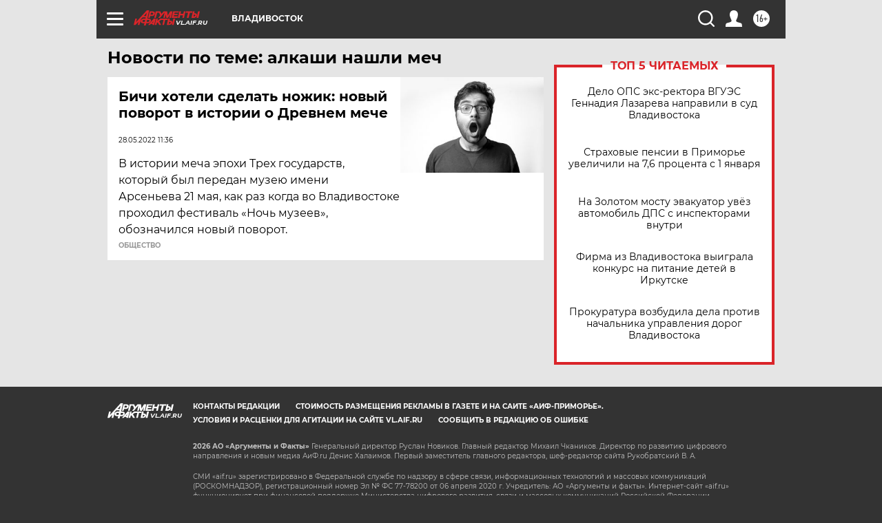

--- FILE ---
content_type: text/html
request_url: https://tns-counter.ru/nc01a**R%3Eundefined*aif_ru/ru/UTF-8/tmsec=aif_ru/260709422***
body_size: -71
content:
13796C156967FE46X1768422982:13796C156967FE46X1768422982